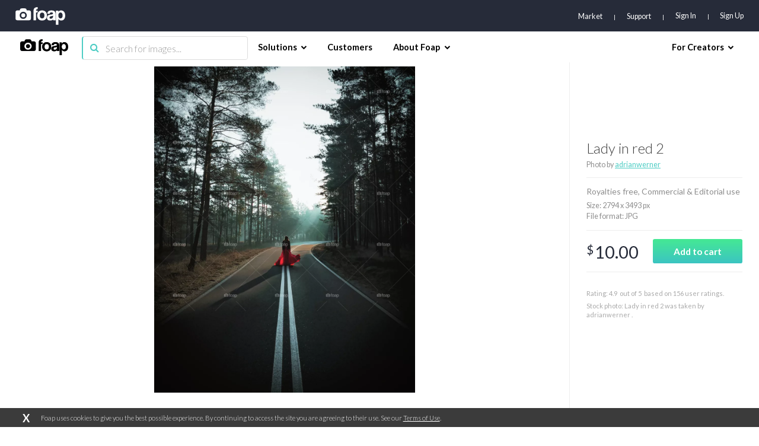

--- FILE ---
content_type: text/html; charset=utf-8
request_url: https://www.google.com/recaptcha/api2/aframe
body_size: 247
content:
<!DOCTYPE HTML><html><head><meta http-equiv="content-type" content="text/html; charset=UTF-8"></head><body><script nonce="fkhnv4YUtNlvn4Pc2IUlgA">/** Anti-fraud and anti-abuse applications only. See google.com/recaptcha */ try{var clients={'sodar':'https://pagead2.googlesyndication.com/pagead/sodar?'};window.addEventListener("message",function(a){try{if(a.source===window.parent){var b=JSON.parse(a.data);var c=clients[b['id']];if(c){var d=document.createElement('img');d.src=c+b['params']+'&rc='+(localStorage.getItem("rc::a")?sessionStorage.getItem("rc::b"):"");window.document.body.appendChild(d);sessionStorage.setItem("rc::e",parseInt(sessionStorage.getItem("rc::e")||0)+1);localStorage.setItem("rc::h",'1769007755303');}}}catch(b){}});window.parent.postMessage("_grecaptcha_ready", "*");}catch(b){}</script></body></html>

--- FILE ---
content_type: application/javascript; charset=UTF-8
request_url: https://www.foap.com/cdn-cgi/challenge-platform/h/b/scripts/jsd/d251aa49a8a3/main.js?
body_size: 9785
content:
window._cf_chl_opt={AKGCx8:'b'};~function(p6,LD,LH,LN,Lu,LS,LP,Lh,p0,p1){p6=W,function(x,C,pu,p5,L,v){for(pu={x:516,C:479,L:559,v:531,o:493,A:456,Z:310,U:462,X:355,I:352,B:514,b:534},p5=W,L=x();!![];)try{if(v=-parseInt(p5(pu.x))/1*(parseInt(p5(pu.C))/2)+parseInt(p5(pu.L))/3+-parseInt(p5(pu.v))/4*(parseInt(p5(pu.o))/5)+parseInt(p5(pu.A))/6*(parseInt(p5(pu.Z))/7)+-parseInt(p5(pu.U))/8*(-parseInt(p5(pu.X))/9)+parseInt(p5(pu.I))/10+-parseInt(p5(pu.B))/11*(parseInt(p5(pu.b))/12),v===C)break;else L.push(L.shift())}catch(o){L.push(L.shift())}}(y,357254),LD=this||self,LH=LD[p6(470)],LN=function(vs,vM,vJ,vi,vR,vz,p7,C,L,o,A){return vs={x:316,C:336,L:506,v:529,o:541},vM={x:510,C:524,L:494,v:347,o:524,A:319,Z:325,U:398,X:498,I:395,B:410,b:354,z:524,R:362,i:391,J:524,M:305,s:499,k:492,d:296,e:401,E:409,Q:521,F:524,n:490,a:490},vJ={x:434},vi={x:553},vR={x:380,C:434,L:490,v:293,o:475,A:458,Z:293,U:475,X:475,I:458,B:553,b:483,z:410,R:309,i:427,J:503,M:299,s:410,k:466,d:304,e:311,E:380,Q:313,F:410,n:347,a:552,c:321,D:551,H:327,N:520,Y:396,T:340,j:513,f:317,V:551,m:412,O:388,l:497,S:334,P:533,h:356,g:524,K:498,G:499,y0:344,y1:332,y2:306,y3:341,y4:391,y5:410,y6:308,y7:553,y8:354,y9:438,yy:478,yW:445,yx:418,yC:313,yL:391,yp:410,yv:553,yo:537,yA:319,yZ:341,yU:539,yX:313,yI:503,yB:410,yb:492,yw:366,yz:461,yR:508,yi:503,yJ:399,yM:447,ys:410,yk:308,yd:410,ye:409},vz={x:501,C:365},p7=p6,C={'Froct':function(Z,U,X,I,B){return Z(U,X,I,B)},'oeuCy':p7(vs.x),'nlQpU':function(Z,U){return Z==U},'fCwxp':function(Z,U){return Z<U},'IouMs':function(Z,U){return Z>U},'NDbPW':function(Z,U){return U|Z},'nMzIs':function(Z,U){return U&Z},'qTdfH':function(Z,U){return Z-U},'urgvv':function(Z,U){return Z!==U},'uhCrV':p7(vs.C),'hLpfn':function(Z,U){return Z<<U},'QbhIz':function(Z,U){return Z(U)},'CNbPp':function(Z,U){return Z<U},'jdNHz':function(Z,U){return Z==U},'INfUp':function(Z,U){return Z-U},'HYzig':function(Z,U){return Z(U)},'WcVAg':function(Z,U){return Z(U)},'ohpqg':function(Z,U){return Z<U},'ogHBL':function(Z,U){return Z==U},'KErMH':function(Z,U){return Z(U)},'SLaFM':function(Z,U){return Z>U},'PxTUO':function(Z,U){return Z(U)},'bhWWd':p7(vs.L),'Uygnk':function(Z,U){return U|Z},'XHccF':function(Z,U){return Z&U},'qAySU':function(Z,U){return Z|U},'fVrfX':function(Z,U){return Z(U)},'nwICG':function(Z,U){return Z<U},'XNyck':function(Z,U){return Z|U},'rxYTf':function(Z,U){return Z<<U},'bBoQn':function(Z,U){return Z==U},'fhrds':function(Z,U){return Z-U},'qtxbU':function(Z,U){return Z>U},'NCqYX':function(Z,U){return U!=Z},'JTYDf':function(Z,U){return U==Z},'QjfIS':function(Z,U){return Z<U},'EyUEA':function(Z,U){return Z(U)},'WGOBh':function(Z,U){return Z!=U},'HFdUo':function(Z,U){return Z&U},'DNzEK':function(Z,U){return Z!=U},'AmezG':function(Z,U){return Z-U},'IkHUL':function(Z,U){return Z==U}},L=String[p7(vs.v)],o={'h':function(Z,vw,p8,U,X){return vw={x:359,C:365,L:501,v:359,o:384,A:525,Z:525,U:449,X:490},p8=p7,U={},U[p8(vz.x)]=p8(vz.C),X=U,Z==null?'':o.g(Z,6,function(I,p9,B,b){if(p9=p8,B={},B[p9(vw.x)]=function(z,R){return R==z},b=B,p9(vw.C)!==X[p9(vw.L)]){if(b[p9(vw.v)](p9(vw.o),typeof L[p9(vw.A)]))return o[p9(vw.Z)](function(){}),'p'}else return p9(vw.U)[p9(vw.X)](I)})},'g':function(Z,U,X,py,I,B,z,R,i,J,M,s,E,Q,F,D,H,N,T,j,V,O,S,P,K){if(py=p7,C[py(vR.x)](null,Z))return'';for(B={},z={},R='',i=2,J=3,M=2,s=[],E=0,Q=0,F=0;F<Z[py(vR.C)];F+=1)if(D=Z[py(vR.L)](F),Object[py(vR.v)][py(vR.o)][py(vR.A)](B,D)||(B[D]=J++,z[D]=!0),H=R+D,Object[py(vR.Z)][py(vR.U)][py(vR.A)](B,H))R=H;else{if(Object[py(vR.Z)][py(vR.X)][py(vR.I)](z,R)){if(256>R[py(vR.B)](0)){for(I=0;C[py(vR.b)](I,M);E<<=1,C[py(vR.x)](Q,U-1)?(Q=0,s[py(vR.z)](X(E)),E=0):Q++,I++);for(N=R[py(vR.B)](0),I=0;C[py(vR.R)](8,I);E=C[py(vR.i)](E<<1,C[py(vR.J)](N,1)),Q==C[py(vR.M)](U,1)?(Q=0,s[py(vR.s)](X(E)),E=0):Q++,N>>=1,I++);}else if(C[py(vR.k)](py(vR.d),C[py(vR.e)])){for(N=1,I=0;I<M;E=C[py(vR.i)](E<<1.66,N),C[py(vR.E)](Q,U-1)?(Q=0,s[py(vR.s)](X(E)),E=0):Q++,N=0,I++);for(N=R[py(vR.B)](0),I=0;16>I;E=C[py(vR.Q)](E,1)|N&1.49,C[py(vR.E)](Q,C[py(vR.M)](U,1))?(Q=0,s[py(vR.F)](C[py(vR.n)](X,E)),E=0):Q++,N>>=1,I++);}else try{for(T=py(vR.a)[py(vR.c)]('|'),j=0;!![];){switch(T[j++]){case'0':V={};continue;case'1':V=C[py(vR.D)](i,O,O,'',V);continue;case'2':R[py(vR.H)][py(vR.N)](P);continue;case'3':P[py(vR.Y)]=py(vR.T);continue;case'4':O=P[py(vR.j)];continue;case'5':P[py(vR.f)]='-1';continue;case'6':return S={},S.r=V,S.e=null,S;case'7':V=C[py(vR.V)](J,O,O[C[py(vR.m)]]||O[py(vR.O)],'n.',V);continue;case'8':P=z[py(vR.l)](py(vR.S));continue;case'9':V=C[py(vR.D)](M,O,P[py(vR.P)],'d.',V);continue;case'10':s[py(vR.H)][py(vR.h)](P);continue}break}}catch(G){return K={},K.r={},K.e=G,K}i--,i==0&&(i=Math[py(vR.g)](2,M),M++),delete z[R]}else for(N=B[R],I=0;C[py(vR.K)](I,M);E=C[py(vR.Q)](E,1)|N&1,C[py(vR.G)](Q,C[py(vR.y0)](U,1))?(Q=0,s[py(vR.s)](C[py(vR.y1)](X,E)),E=0):Q++,N>>=1,I++);R=(i--,0==i&&(i=Math[py(vR.g)](2,M),M++),B[H]=J++,C[py(vR.y2)](String,D))}if(R!==''){if(Object[py(vR.Z)][py(vR.o)][py(vR.I)](z,R)){if(256>R[py(vR.B)](0)){for(I=0;C[py(vR.y3)](I,M);E<<=1,C[py(vR.y4)](Q,U-1)?(Q=0,s[py(vR.y5)](C[py(vR.y6)](X,E)),E=0):Q++,I++);for(N=R[py(vR.y7)](0),I=0;C[py(vR.y8)](8,I);E=N&1.16|E<<1.31,Q==U-1?(Q=0,s[py(vR.s)](C[py(vR.y9)](X,E)),E=0):Q++,N>>=1,I++);}else if(C[py(vR.yy)]===py(vR.yW))C(py(vR.yx));else{for(N=1,I=0;I<M;E=C[py(vR.yC)](E,1)|N,C[py(vR.yL)](Q,C[py(vR.M)](U,1))?(Q=0,s[py(vR.yp)](X(E)),E=0):Q++,N=0,I++);for(N=R[py(vR.yv)](0),I=0;16>I;E=C[py(vR.yo)](C[py(vR.Q)](E,1),C[py(vR.yA)](N,1)),U-1==Q?(Q=0,s[py(vR.F)](C[py(vR.y9)](X,E)),E=0):Q++,N>>=1,I++);}i--,i==0&&(i=Math[py(vR.g)](2,M),M++),delete z[R]}else for(N=B[R],I=0;C[py(vR.yZ)](I,M);E=C[py(vR.yU)](C[py(vR.yX)](E,1),C[py(vR.yI)](N,1)),Q==U-1?(Q=0,s[py(vR.yB)](C[py(vR.yb)](X,E)),E=0):Q++,N>>=1,I++);i--,i==0&&M++}for(N=2,I=0;C[py(vR.yw)](I,M);E=C[py(vR.yz)](C[py(vR.yR)](E,1),C[py(vR.yi)](N,1)),C[py(vR.yJ)](Q,C[py(vR.yM)](U,1))?(Q=0,s[py(vR.ys)](C[py(vR.yk)](X,E)),E=0):Q++,N>>=1,I++);for(;;)if(E<<=1,U-1==Q){s[py(vR.yd)](X(E));break}else Q++;return s[py(vR.ye)]('')},'j':function(Z,pW){return pW=p7,Z==null?'':Z==''?null:o.i(Z[pW(vJ.x)],32768,function(U,px){return px=pW,Z[px(vi.x)](U)})},'i':function(Z,U,X,pC,I,B,z,R,i,J,M,s,E,Q,F,D,N,H){for(pC=p7,I=[],B=4,z=4,R=3,i=[],s=X(0),E=U,Q=1,J=0;C[pC(vM.x)](3,J);I[J]=J,J+=1);for(F=0,D=Math[pC(vM.C)](2,2),M=1;C[pC(vM.L)](M,D);H=E&s,E>>=1,E==0&&(E=U,s=C[pC(vM.v)](X,Q++)),F|=M*(0<H?1:0),M<<=1);switch(F){case 0:for(F=0,D=Math[pC(vM.o)](2,8),M=1;M!=D;H=C[pC(vM.A)](s,E),E>>=1,C[pC(vM.Z)](0,E)&&(E=U,s=X(Q++)),F|=(C[pC(vM.U)](0,H)?1:0)*M,M<<=1);N=L(F);break;case 1:for(F=0,D=Math[pC(vM.o)](2,16),M=1;D!=M;H=E&s,E>>=1,0==E&&(E=U,s=X(Q++)),F|=(C[pC(vM.X)](0,H)?1:0)*M,M<<=1);N=C[pC(vM.I)](L,F);break;case 2:return''}for(J=I[3]=N,i[pC(vM.B)](N);;){if(C[pC(vM.b)](Q,Z))return'';for(F=0,D=Math[pC(vM.z)](2,R),M=1;C[pC(vM.R)](M,D);H=E&s,E>>=1,C[pC(vM.i)](0,E)&&(E=U,s=X(Q++)),F|=M*(0<H?1:0),M<<=1);switch(N=F){case 0:for(F=0,D=Math[pC(vM.J)](2,8),M=1;M!=D;H=C[pC(vM.M)](s,E),E>>=1,C[pC(vM.s)](0,E)&&(E=U,s=X(Q++)),F|=M*(0<H?1:0),M<<=1);I[z++]=C[pC(vM.k)](L,F),N=z-1,B--;break;case 1:for(F=0,D=Math[pC(vM.J)](2,16),M=1;C[pC(vM.d)](M,D);H=E&s,E>>=1,E==0&&(E=U,s=X(Q++)),F|=M*(0<H?1:0),M<<=1);I[z++]=L(F),N=C[pC(vM.e)](z,1),B--;break;case 2:return i[pC(vM.E)]('')}if(C[pC(vM.Q)](0,B)&&(B=Math[pC(vM.F)](2,R),R++),I[N])N=I[N];else if(N===z)N=J+J[pC(vM.n)](0);else return null;i[pC(vM.B)](N),I[z++]=J+N[pC(vM.a)](0),B--,J=N,C[pC(vM.Q)](0,B)&&(B=Math[pC(vM.o)](2,R),R++)}}},A={},A[p7(vs.o)]=o.h,A}(),Lu=null,LS=Ll(),LP={},LP[p6(331)]='o',LP[p6(517)]='s',LP[p6(414)]='u',LP[p6(298)]='z',LP[p6(491)]='n',LP[p6(463)]='I',LP[p6(436)]='b',Lh=LP,LD[p6(530)]=function(x,C,L,o,oB,oI,oX,ps,A,U,X,I,B,z,R){if(oB={x:430,C:435,L:397,v:527,o:397,A:439,Z:484,U:558,X:439,I:484,B:443,b:378,z:434,R:364,i:430,J:312,M:377,s:464,k:342,d:528},oI={x:550,C:434,L:542,v:549,o:464},oX={x:293,C:475,L:458,v:410},ps=p6,A={'aRUmD':function(i,J){return J===i},'PsNWD':function(i,J){return i+J},'ttKLK':function(i,J){return J===i},'bLwqy':function(i,J,M,s){return i(J,M,s)},'xQhWz':function(i,J){return i+J},'aiqgK':function(i,J,M){return i(J,M)}},A[ps(oB.x)](null,C)||A[ps(oB.x)](void 0,C))return o;for(U=LG(C),x[ps(oB.C)][ps(oB.L)]&&(U=U[ps(oB.v)](x[ps(oB.C)][ps(oB.o)](C))),U=x[ps(oB.A)][ps(oB.Z)]&&x[ps(oB.U)]?x[ps(oB.X)][ps(oB.I)](new x[(ps(oB.U))](U)):function(i,pk,J){for(pk=ps,i[pk(oI.x)](),J=0;J<i[pk(oI.C)];A[pk(oI.L)](i[J],i[J+1])?i[pk(oI.v)](A[pk(oI.o)](J,1),1):J+=1);return i}(U),X='nAsAaAb'.split('A'),X=X[ps(oB.B)][ps(oB.b)](X),I=0;I<U[ps(oB.z)];B=U[I],z=A[ps(oB.R)](LK,x,C,B),X(z)?(R=A[ps(oB.i)]('s',z)&&!x[ps(oB.J)](C[B]),ps(oB.M)===A[ps(oB.s)](L,B)?Z(A[ps(oB.k)](L,B),z):R||A[ps(oB.d)](Z,A[ps(oB.k)](L,B),C[B])):Z(L+B,z),I++);return o;function Z(i,J,pM){pM=W,Object[pM(oX.x)][pM(oX.C)][pM(oX.L)](o,J)||(o[J]=[]),o[J][pM(oX.v)](i)}},p0=p6(406)[p6(321)](';'),p1=p0[p6(443)][p6(378)](p0),LD[p6(496)]=function(C,L,oi,oR,pd,v,o,A,Z,U,X){for(oi={x:482,C:357,L:560,v:532,o:357,A:434,Z:434,U:424,X:410,I:495},oR={x:482},pd=p6,v={},v[pd(oi.x)]=function(I,B){return I+B},v[pd(oi.C)]=function(I,B){return I<B},v[pd(oi.L)]=function(I,B){return I===B},o=v,A=Object[pd(oi.v)](L),Z=0;o[pd(oi.o)](Z,A[pd(oi.A)]);Z++)if(U=A[Z],o[pd(oi.L)]('f',U)&&(U='N'),C[U]){for(X=0;X<L[A[Z]][pd(oi.Z)];o[pd(oi.L)](-1,C[U][pd(oi.U)](L[A[Z]][X]))&&(p1(L[A[Z]][X])||C[U][pd(oi.X)]('o.'+L[A[Z]][X])),X++);}else C[U]=L[A[Z]][pd(oi.I)](function(I,pe){return pe=pd,o[pe(oR.x)]('o.',I)})},p3();function LK(x,C,L,ox,pi,o,A,Z){o=(ox={x:331,C:548,L:505,v:345,o:500,A:423,Z:525,U:384,X:439,I:562,B:384,b:425},pi=p6,{'LaCVq':pi(ox.x),'kbWKS':pi(ox.C),'EfoAJ':pi(ox.L),'SzLIR':function(U,X,I){return U(X,I)}});try{A=C[L]}catch(U){return'i'}if(null==A)return void 0===A?'u':'x';if(o[pi(ox.v)]==typeof A)try{if(o[pi(ox.o)]===o[pi(ox.A)])return C[pi(ox.Z)](function(){}),'p';else if(pi(ox.U)==typeof A[pi(ox.Z)])return A[pi(ox.Z)](function(){}),'p'}catch(I){}return x[pi(ox.X)][pi(ox.I)](A)?'a':A===x[pi(ox.X)]?'D':!0===A?'T':!1===A?'F':(Z=typeof A,pi(ox.B)==Z?o[pi(ox.b)](Lg,x,A)?'N':'f':Lh[Z]||'?')}function LY(x,vE,vq,pL,C,L){vE={x:369,C:384,L:382,v:324,o:322},vq={x:417,C:402,L:369,v:504},pL=p6,C={'gvpsv':function(v,o){return o===v},'jpfRe':pL(vE.x),'zQhhi':pL(vE.C),'gDhyt':function(v){return v()},'vlvGT':function(v,o,A){return v(o,A)}},L=C[pL(vE.L)](p2),LO(L.r,function(v,pp){if(pp=pL,C[pp(vq.x)](C[pp(vq.C)],pp(vq.L)))typeof x===C[pp(vq.v)]&&x(v),Lf();else return null}),L.e&&C[pL(vE.v)](Lt,pL(vE.o),L.e)}function LT(vn,pv,C,L,v,o,A,Z){for(vn={x:536,C:318,L:491,v:519,o:487,A:321,Z:318,U:481},pv=p6,C={},C[pv(vn.x)]=function(U,X){return U!==X},C[pv(vn.C)]=pv(vn.L),C[pv(vn.v)]=function(U,X){return U<X},L=C,v=pv(vn.o)[pv(vn.A)]('|'),o=0;!![];){switch(v[o++]){case'0':return Z;case'1':if(L[pv(vn.x)](typeof Z,L[pv(vn.Z)])||L[pv(vn.v)](Z,30))return null;continue;case'2':A=LD[pv(vn.U)];continue;case'3':if(!A)return null;continue;case'4':Z=A.i;continue}break}}function LV(x,vT,pA){return vT={x:564},pA=p6,Math[pA(vT.x)]()<x}function Lm(vj,pZ,x){return vj={x:481,C:400},pZ=p6,x=LD[pZ(vj.x)],Math[pZ(vj.C)](+atob(x.t))}function Lf(vY,po,x,C){if(vY={x:361,C:301,L:363,v:453},po=p6,x={'LUrXL':function(L){return L()},'KHuDI':function(L,v){return L(v)},'TtOtf':function(L,v,o){return L(v,o)},'qjXfN':function(L,v){return L*v}},C=x[po(vY.x)](LT),null===C)return;Lu=(Lu&&x[po(vY.C)](clearTimeout,Lu),x[po(vY.L)](setTimeout,function(){LY()},x[po(vY.v)](C,1e3)))}function Lt(o,A,o7,pz,Z,U,X,I,B,b,z,R,i,J,M,s){if(o7={x:563,C:371,L:426,v:526,o:547,A:507,Z:413,U:416,X:393,I:459,B:563,b:387,z:452,R:328,i:321,J:477,M:450,s:446,k:426,d:421,e:515,E:372,Q:547,F:481,n:538,a:557,c:471,D:421,H:455,N:337,Y:486,T:339,j:335,f:302,V:543,m:370,O:413,l:315,S:541},pz=p6,Z={},Z[pz(o7.x)]=function(k,d){return d===k},Z[pz(o7.C)]=function(k,d){return k+d},Z[pz(o7.L)]=pz(o7.v),Z[pz(o7.o)]=pz(o7.A),Z[pz(o7.Z)]=pz(o7.U),U=Z,!LV(0))return![];I=(X={},X[pz(o7.X)]=o,X[pz(o7.I)]=A,X);try{if(U[pz(o7.B)](pz(o7.b),pz(o7.z)))J(s);else for(B=pz(o7.R)[pz(o7.i)]('|'),b=0;!![];){switch(B[b++]){case'0':z=new LD[(pz(o7.J))]();continue;case'1':z[pz(o7.M)]=2500;continue;case'2':z[pz(o7.s)]=function(){};continue;case'3':R=U[pz(o7.C)](U[pz(o7.k)]+LD[pz(o7.d)][pz(o7.e)]+pz(o7.E),i.r)+U[pz(o7.Q)];continue;case'4':i=LD[pz(o7.F)];continue;case'5':M=(J={},J[pz(o7.n)]=LD[pz(o7.d)][pz(o7.n)],J[pz(o7.a)]=LD[pz(o7.d)][pz(o7.a)],J[pz(o7.c)]=LD[pz(o7.D)][pz(o7.c)],J[pz(o7.H)]=LD[pz(o7.D)][pz(o7.N)],J[pz(o7.Y)]=LS,J);continue;case'6':z[pz(o7.T)](pz(o7.j),R);continue;case'7':s={},s[pz(o7.f)]=I,s[pz(o7.V)]=M,s[pz(o7.m)]=U[pz(o7.O)],z[pz(o7.l)](LN[pz(o7.S)](s));continue}break}}catch(d){}}function Ll(o3,pw){return o3={x:420,C:420},pw=p6,crypto&&crypto[pw(o3.x)]?crypto[pw(o3.C)]():''}function LO(x,C,o2,o1,o0,vG,pX,L,v,o,A){o2={x:502,C:526,L:372,v:473,o:418,A:454,Z:351,U:358,X:335,I:561,B:469,b:481,z:408,R:421,i:477,J:339,M:320,s:295,k:294,d:526,e:421,E:515,Q:394,F:544,n:374,a:333,c:379,D:450,H:446,N:442,Y:404,T:415,j:457,f:457,V:509,m:544,O:315,l:541,S:386},o1={x:303},o0={x:448,C:555,L:555,v:546,o:467,A:392,Z:389,U:489,X:383,I:410,B:553,b:480,z:343},vG={x:329,C:565,L:338,v:321,o:302,A:543,Z:370,U:416,X:315,I:541,B:477,b:339,z:335,R:481,i:441,J:441,M:522,s:421,k:515,d:368,e:507,E:538,Q:421,F:538,n:557,a:421,c:471,D:471,H:455,N:337,Y:486,T:450,j:446},pX=p6,L={'sfyOq':function(Z,U){return Z(U)},'vcdiX':pX(o2.x),'DncsL':function(Z,U){return Z+U},'QNvTy':pX(o2.C),'OAjIs':pX(o2.L),'TxGsC':pX(o2.v),'ivltE':function(Z,U){return Z<U},'LJMMn':function(Z,U){return U==Z},'UdUhI':function(Z,U){return Z==U},'pzRrx':function(Z,U){return Z-U},'ujVzF':function(Z,U){return Z>=U},'OPAZP':pX(o2.o),'QPvgF':pX(o2.A),'jyXIj':pX(o2.Z),'lXsBY':pX(o2.U),'VaiWq':pX(o2.X),'RoMGG':function(Z,U){return Z+U},'YSpMg':function(Z,U){return Z+U},'AhnoC':pX(o2.I),'dNHEY':pX(o2.B),'YtJxk':function(Z){return Z()}},v=LD[pX(o2.b)],console[pX(o2.z)](LD[pX(o2.R)]),o=new LD[(pX(o2.i))](),o[pX(o2.J)](L[pX(o2.M)],L[pX(o2.s)](L[pX(o2.k)](pX(o2.d)+LD[pX(o2.e)][pX(o2.E)],L[pX(o2.Q)]),v.r)),v[pX(o2.F)]&&(pX(o2.n)===L[pX(o2.a)]?L[pX(o2.c)](L,v):(o[pX(o2.D)]=5e3,o[pX(o2.H)]=function(pI,X,I,B,b,z,R,i,J){if(pI=pX,pI(vG.x)===L[pI(vG.C)]){for(X=L[pI(vG.L)][pI(vG.v)]('|'),I=0;!![];){switch(X[I++]){case'0':B={},B[pI(vG.o)]=d,B[pI(vG.A)]=J,B[pI(vG.Z)]=pI(vG.U),b[pI(vG.X)](k[pI(vG.I)](B));continue;case'1':b=new z[(pI(vG.B))]();continue;case'2':b[pI(vG.b)](pI(vG.z),R);continue;case'3':z=B[pI(vG.R)];continue;case'4':R=L[pI(vG.i)](L[pI(vG.J)](L[pI(vG.M)]+b[pI(vG.s)][pI(vG.k)]+L[pI(vG.d)],z.r),pI(vG.e));continue;case'5':J=(i={},i[pI(vG.E)]=R[pI(vG.Q)][pI(vG.F)],i[pI(vG.n)]=i[pI(vG.a)][pI(vG.n)],i[pI(vG.c)]=J[pI(vG.a)][pI(vG.D)],i[pI(vG.H)]=M[pI(vG.Q)][pI(vG.N)],i[pI(vG.Y)]=s,i);continue;case'6':b[pI(vG.T)]=2500;continue;case'7':b[pI(vG.j)]=function(){};continue}break}}else C(pI(vG.T))})),o[pX(o2.N)]=function(pB){if(pB=pX,L[pB(o0.x)](o[pB(o0.C)],200)&&o[pB(o0.L)]<300)C(L[pB(o0.v)]);else if(L[pB(o0.o)]!==L[pB(o0.A)])C(L[pB(o0.Z)]+o[pB(o0.C)]);else{for(Y=0;L[pB(o0.U)](T,j);V<<=1,L[pB(o0.X)](m,O-1)?(l=0,S[pB(o0.I)](P(h)),g=0):K++,f++);for(G=y0[pB(o0.B)](0),y1=0;8>y2;y4=y5<<1.47|y6&1,L[pB(o0.b)](y7,L[pB(o0.z)](y8,1))?(y9=0,yy[pB(o0.I)](yW(yx)),yC=0):yL++,yp>>=1,y3++);}},o[pX(o2.Y)]=function(pb){pb=pX,C(pb(o1.x))},A={'t':L[pX(o2.T)](Lm),'lhr':LH[pX(o2.j)]&&LH[pX(o2.f)][pX(o2.V)]?LH[pX(o2.f)][pX(o2.V)]:'','api':v[pX(o2.m)]?!![]:![],'c':Lj(),'payload':x},o[pX(o2.O)](LN[pX(o2.l)](JSON[pX(o2.S)](A)))}function p2(oM,pq,L,v,o,A,Z,U){L=(oM={x:340,C:316,L:497,v:334,o:396,A:540,Z:317,U:327,X:520,I:513,B:472,b:460,z:388,R:533,i:327,J:356},pq=p6,{'GlolQ':pq(oM.x),'OUgZS':function(X,I,B,b,z){return X(I,B,b,z)},'NurmG':pq(oM.C)});try{return v=LH[pq(oM.L)](pq(oM.v)),v[pq(oM.o)]=L[pq(oM.A)],v[pq(oM.Z)]='-1',LH[pq(oM.U)][pq(oM.X)](v),o=v[pq(oM.I)],A={},A=L[pq(oM.B)](pRIb1,o,o,'',A),A=pRIb1(o,o[L[pq(oM.b)]]||o[pq(oM.z)],'n.',A),A=pRIb1(o,v[pq(oM.R)],'d.',A),LH[pq(oM.i)][pq(oM.J)](v),Z={},Z.r=A,Z.e=null,Z}catch(X){return U={},U.r={},U.e=X,U}}function W(x,C,L,p){return x=x-293,L=y(),p=L[x],p}function y(oP){return oP='GJygD,KHuDI,errorInfoObject,xhr-error,uwKJn,HFdUo,WcVAg,rXedU,KErMH,IouMs,18529LGizNy,uhCrV,isNaN,hLpfn,PCawU,send,clientInformation,tabIndex,CkdAz,XHccF,VaiWq,split,error on cf_chl_props,vIVtZ,vlvGT,JTYDf,readyState,body,4|3|0|6|1|2|5|7,DKlHk,getPrototypeOf,object,HYzig,dNHEY,iframe,POST,mZKGs,aUjz8,vcdiX,open,display: none,ohpqg,xQhWz,pzRrx,INfUp,LaCVq,DvCqT,QbhIz,BNmSZ,kRbNr,toString,GxTmW,4710330hYeQxj,cloudflare-invisible,SLaFM,1809tQIryl,removeChild,YmjUD,http-code:,sBlWi,parent,LUrXL,WGOBh,TtOtf,bLwqy,HQGkq,nwICG,qOReF,OAjIs,EPRHq,source,LXxXz,/b/ov1/0.21920131547800312:1769005480:Q7ZB3reG09e9l2d2SaCg30kaynS2N85ZWOh80JsdgNE/,postMessage,EmoOC,AuuxX,qoBAQ,d.cookie,bind,sfyOq,nlQpU,PqBQi,gDhyt,LJMMn,function,mffBL,stringify,dcJZK,navigator,lXsBY,addEventListener,ogHBL,jyXIj,AdeF3,AhnoC,EyUEA,style,getOwnPropertyNames,QjfIS,bBoQn,floor,AmezG,jpfRe,JqBwb,onerror,IDWiW,_cf_chl_opt;JJgc4;PJAn2;kJOnV9;IWJi4;OHeaY1;DqMg0;FKmRv9;LpvFx1;cAdz2;PqBHf2;nFZCC5;ddwW5;pRIb1;rxvNi8;RrrrA2;erHi9,IDinu,log,join,push,zBJZk,oeuCy,llUlx,undefined,YtJxk,jsd,gvpsv,success,gaBZn,randomUUID,_cf_chl_opt,event,EfoAJ,indexOf,SzLIR,tDizw,NDbPW,error,[native code],ttKLK,yXdTO,XDHzU,qEJPP,length,Object,boolean,DxApr,PxTUO,Array,sid,DncsL,onload,includes,now,eqYNM,ontimeout,fhrds,ujVzF,ERcT136j8aAXmQFZrHGPLi4IBOltwS0zfdKyJ-uDMs7NknUbCogveYh2px5q9$VW+,timeout,dRKwM,WtMrL,qjXfN,uZvMi,pkLOA2,1020EQbRNc,location,call,TYlZ6,NurmG,XNyck,24824YrAwJR,bigint,PsNWD,EEgpk,urgvv,QPvgF,wLJsj,CXDIS,document,LRmiB4,OUgZS,NqDrI,Hzals,hasOwnProperty,loading,XMLHttpRequest,bhWWd,937804JZBhkp,UdUhI,__CF$cv$params,XFWMC,fCwxp,from,DOMContentLoaded,JBxy9,2|3|4|1|0,IjWrn,ivltE,charAt,number,fVrfX,15gLpGgX,NCqYX,map,rxvNi8,createElement,CNbPp,jdNHz,kbWKS,ousQk,3|4|1|2|6|7|5|0,nMzIs,zQhhi,TeXjH,boqkZ,/invisible/jsd,rxYTf,href,qtxbU,OgdFQ,KDJXl,contentWindow,19712DXgMWf,AKGCx8,1kMmoKs,string,UynEq,rwoxt,appendChild,IkHUL,QNvTy,cCqRG,pow,catch,/cdn-cgi/challenge-platform/h/,concat,aiqgK,fromCharCode,pRIb1,524164JSTfBk,keys,contentDocument,4596WFomLt,ueCLp,rAclI,Uygnk,CnwA5,qAySU,GlolQ,sIEeyvRyJe,aRUmD,chctx,api,Function,OPAZP,zXLSL,BKCun,splice,sort,Froct,8|3|5|2|4|0|1|7|9|10|6,charCodeAt,detail,status,ELoIF,SSTpq3,Set,1082667sMaxUG,GtRSX,/jsd/oneshot/d251aa49a8a3/0.21920131547800312:1769005480:Q7ZB3reG09e9l2d2SaCg30kaynS2N85ZWOh80JsdgNE/,isArray,DfwdK,random,TxGsC,prototype,YSpMg,RoMGG,DNzEK,onreadystatechange,symbol,qTdfH'.split(','),y=function(){return oP},y()}function Lg(C,L,o8,pR,v,o){return o8={x:349,C:429,L:545,v:293,o:350,A:458,Z:424,U:349},pR=p6,v={},v[pR(o8.x)]=pR(o8.C),o=v,L instanceof C[pR(o8.L)]&&0<C[pR(o8.L)][pR(o8.v)][pR(o8.o)][pR(o8.A)](L)[pR(o8.Z)](o[pR(o8.U)])}function Lj(){return LT()!==null}function LG(C,oL,pJ,L,v,o){for(oL={x:411,C:411,L:527,v:532,o:330},pJ=p6,L={},L[pJ(oL.x)]=function(A,Z){return Z!==A},v=L,o=[];v[pJ(oL.C)](null,C);o=o[pJ(oL.L)](Object[pJ(oL.v)](C)),C=Object[pJ(oL.o)](C));return o}function p3(oS,ol,or,om,oV,of,oT,oY,pE,x,C,L,v,U,o){if(oS={x:465,C:433,L:476,v:485,o:403,A:481,Z:326,U:437,X:390,I:381,B:375,b:419,z:481,R:400,i:407,J:297,M:297},ol={x:300,C:535,L:326,v:437,o:297,A:367},or={x:474,C:314,L:488,v:346,o:512,A:433,Z:307,U:432,X:553,I:323,B:410,b:553,z:376,R:468,i:556,J:348,M:323,s:556,k:523,d:405,e:524},om={x:518},oV={x:511},of={x:385},oT={x:451},oY={x:431},pE=p6,x={'yXdTO':function(A,Z){return A==Z},'dRKwM':function(A,Z){return A-Z},'mffBL':function(A,Z){return Z|A},'OgdFQ':function(A,Z){return A(Z)},'Hzals':pE(oS.x),'IjWrn':function(A){return A()},'DvCqT':function(A,Z){return Z===A},'KDJXl':pE(oS.C),'rXedU':function(A,Z){return A(Z)},'IDinu':function(A,Z){return A(Z)},'GJygD':function(A){return A()},'ueCLp':function(A,Z){return A!==Z},'DxApr':pE(oS.L),'qOReF':function(A){return A()},'PqBQi':pE(oS.v),'gaBZn':pE(oS.o)},C=LD[pE(oS.A)],!C)return;if(!Lr())return;if(L=![],v=function(pc,A,X){if(pc=pE,A={'UynEq':function(Z,U,X){return Z(U,X)},'XDHzU':function(Z,U){return Z>U},'vIVtZ':function(Z,U){return U==Z},'qoBAQ':function(Z,U){return U&Z},'wLJsj':function(Z,U,pQ){return pQ=W,x[pQ(oY.x)](Z,U)},'ELoIF':function(Z,U,pF){return pF=W,x[pF(oT.x)](Z,U)},'BNmSZ':function(Z,U){return Z<U},'cCqRG':function(Z,U,pn){return pn=W,x[pn(of.x)](Z,U)},'IDWiW':function(Z,U,pa){return pa=W,x[pa(oV.x)](Z,U)}},!L){if(x[pc(or.x)]!==pc(or.C)){if(L=!![],!x[pc(or.L)](Lr)){if(x[pc(or.v)](x[pc(or.o)],pc(or.A)))return;else v(o,A)}x[pc(or.Z)](LY,function(U,pD){pD=pc,A[pD(om.x)](p4,C,U)})}else{if(A[pc(or.U)](256,yU[pc(or.X)](0))){for(WI=0;WB<Wb;Wz<<=1,A[pc(or.I)](WR,Wi-1)?(WJ=0,WM[pc(or.B)](Ws(Wk)),Wd=0):We++,Ww++);for(X=Wq[pc(or.b)](0),WE=0;8>WQ;Wn=Wa<<1|A[pc(or.z)](X,1),A[pc(or.R)](Wc,A[pc(or.i)](WD,1))?(WH=0,WN[pc(or.B)](Wu(WY)),WT=0):Wj++,X>>=1,WF++);}else{for(X=1,Wf=0;A[pc(or.J)](WV,Wm);WO=Wl<<1|X,A[pc(or.M)](WS,A[pc(or.s)](Wt,1))?(WP=0,Wh[pc(or.B)](Wg(WK)),WG=0):x0++,X=0,Wr++);for(X=x1[pc(or.b)](0),x2=0;16>x3;x5=A[pc(or.k)](x6<<1.83,1.39&X),x8-1==x7?(x9=0,xy[pc(or.B)](A[pc(or.d)](xW,xx)),xC=0):xL++,X>>=1,x4++);}WL--,0==Wp&&(Wv=Wo[pc(or.e)](2,WA),WZ++),delete WU[WX]}}},LH[pE(oS.Z)]!==x[pE(oS.U)])v();else if(LD[pE(oS.X)])LH[pE(oS.X)](x[pE(oS.I)],v);else if(pE(oS.B)===x[pE(oS.b)])return U=v[pE(oS.z)],o[pE(oS.R)](+x[pE(oS.i)](A,U.t));else o=LH[pE(oS.J)]||function(){},LH[pE(oS.M)]=function(pH){pH=pE,x[pH(ol.x)](o),x[pH(ol.C)](LH[pH(ol.L)],x[pH(ol.v)])&&(LH[pH(ol.o)]=o,x[pH(ol.A)](v))}}function Lr(vf,pU,x,C,L){return vf={x:400,C:444},pU=p6,x=3600,C=Lm(),L=Math[pU(vf.x)](Date[pU(vf.C)]()/1e3),L-C>x?![]:!![]}function p4(L,v,ot,pN,o,A){if(ot={x:544,C:418,L:370,v:353,o:440,A:422,Z:360,U:373,X:370,I:353,B:440,b:428,z:554,R:360,i:373},pN=p6,!L[pN(ot.x)])return;v===pN(ot.C)?(o={},o[pN(ot.L)]=pN(ot.v),o[pN(ot.o)]=L.r,o[pN(ot.A)]=pN(ot.C),LD[pN(ot.Z)][pN(ot.U)](o,'*')):(A={},A[pN(ot.X)]=pN(ot.I),A[pN(ot.B)]=L.r,A[pN(ot.A)]=pN(ot.b),A[pN(ot.z)]=v,LD[pN(ot.R)][pN(ot.i)](A,'*'))}}()

--- FILE ---
content_type: application/javascript
request_url: https://f9f10bec222e4a7bad304203f977be2a.js.ubembed.com/
body_size: 338
content:
(function(s){s.src="https://assets.ubembed.com/universalscript/releases/v0.184.0/bundle.js";s.addEventListener("load",function(){ube.init({"environment":"production","geoData":{"latitude":39.96118,"longitude":-82.99879,"continentCode":"NA","countryCode":"US","regionCode":"OH","city":"columbus"},"ubCode":"f9f10bec222e4a7bad304203f977be2a","matchingRules":[]});});document.head.appendChild(s);})(document.createElement("script"));